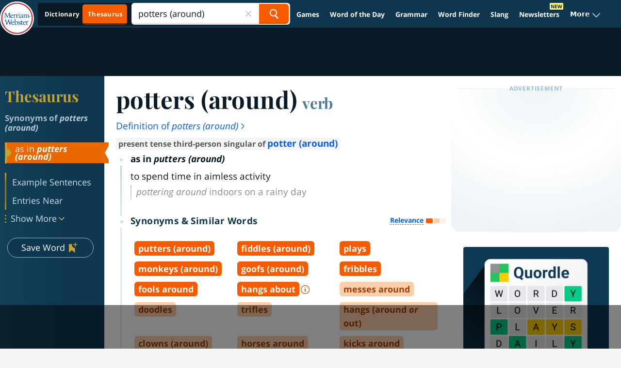

--- FILE ---
content_type: text/html
request_url: https://api.intentiq.com/profiles_engine/ProfilesEngineServlet?at=39&mi=10&dpi=936734067&pt=17&dpn=1&iiqidtype=2&iiqpcid=225bbe5d-48e1-44aa-b3e4-8760446620aa&iiqpciddate=1768634504509&pcid=ca91ae42-0508-4ad2-9542-6a0185fa5d69&idtype=3&gdpr=0&japs=false&jaesc=0&jafc=0&jaensc=0&jsver=0.33&testGroup=A&source=pbjs&ABTestingConfigurationSource=group&abtg=A&vrref=https%3A%2F%2Fwww.merriam-webster.com
body_size: 52
content:
{"abPercentage":97,"adt":1,"ct":2,"isOptedOut":false,"data":{"eids":[]},"dbsaved":"false","ls":true,"cttl":86400000,"abTestUuid":"g_d568d146-f485-4af8-8d50-d158a1f95dec","tc":9,"sid":150031211}

--- FILE ---
content_type: text/html; charset=utf-8
request_url: https://www.google.com/recaptcha/api2/aframe
body_size: 269
content:
<!DOCTYPE HTML><html><head><meta http-equiv="content-type" content="text/html; charset=UTF-8"></head><body><script nonce="L531E-KQVGRTVK8e9j-Cug">/** Anti-fraud and anti-abuse applications only. See google.com/recaptcha */ try{var clients={'sodar':'https://pagead2.googlesyndication.com/pagead/sodar?'};window.addEventListener("message",function(a){try{if(a.source===window.parent){var b=JSON.parse(a.data);var c=clients[b['id']];if(c){var d=document.createElement('img');d.src=c+b['params']+'&rc='+(localStorage.getItem("rc::a")?sessionStorage.getItem("rc::b"):"");window.document.body.appendChild(d);sessionStorage.setItem("rc::e",parseInt(sessionStorage.getItem("rc::e")||0)+1);localStorage.setItem("rc::h",'1768634516984');}}}catch(b){}});window.parent.postMessage("_grecaptcha_ready", "*");}catch(b){}</script></body></html>

--- FILE ---
content_type: text/plain
request_url: https://rtb.openx.net/openrtbb/prebidjs
body_size: -229
content:
{"id":"391bee79-303f-449a-b8c3-bb27cf4ac4c6","nbr":0}

--- FILE ---
content_type: text/plain; charset=UTF-8
request_url: https://at.teads.tv/fpc?analytics_tag_id=PUB_17002&tfpvi=&gdpr_consent=&gdpr_status=22&gdpr_reason=220&ccpa_consent=&sv=prebid-v1
body_size: 56
content:
NzhmZWFkZDEtMDQwZC00YzIwLTg0YmEtZmM3NzE1MjIyMTdkIzYtOQ==

--- FILE ---
content_type: text/plain
request_url: https://rtb.openx.net/openrtbb/prebidjs
body_size: -229
content:
{"id":"f4339dac-32d0-472b-842e-41c05f64802c","nbr":0}

--- FILE ---
content_type: text/plain
request_url: https://rtb.openx.net/openrtbb/prebidjs
body_size: -229
content:
{"id":"99292ffa-5611-4240-9552-58f37284a055","nbr":0}

--- FILE ---
content_type: text/plain
request_url: https://rtb.openx.net/openrtbb/prebidjs
body_size: -229
content:
{"id":"1e946e26-1966-43f6-8b28-a771b9e9bfe0","nbr":0}

--- FILE ---
content_type: text/plain
request_url: https://rtb.openx.net/openrtbb/prebidjs
body_size: -85
content:
{"id":"949dd728-fb74-4d17-b952-0ae77330ed5b","nbr":0}

--- FILE ---
content_type: text/plain
request_url: https://rtb.openx.net/openrtbb/prebidjs
body_size: -229
content:
{"id":"9d1fea92-2459-409a-a2f4-323282e95e9f","nbr":0}

--- FILE ---
content_type: text/plain
request_url: https://rtb.openx.net/openrtbb/prebidjs
body_size: -229
content:
{"id":"2a5b83f3-b740-4f5e-9545-5c4bfc770050","nbr":0}

--- FILE ---
content_type: text/plain
request_url: https://rtb.openx.net/openrtbb/prebidjs
body_size: -229
content:
{"id":"de96f4a8-2d82-45a6-b1b8-1d454c6904be","nbr":0}

--- FILE ---
content_type: text/plain
request_url: https://rtb.openx.net/openrtbb/prebidjs
body_size: -229
content:
{"id":"28bd6daf-c6c9-4768-a6ae-348b03270862","nbr":0}